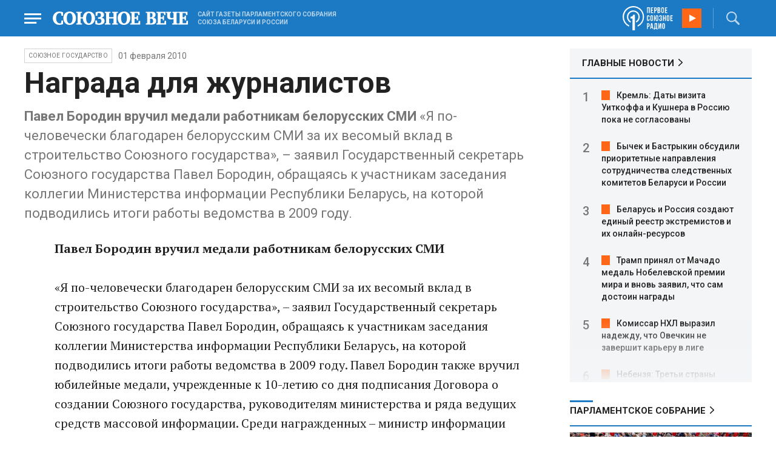

--- FILE ---
content_type: text/html; charset=UTF-8
request_url: https://www.souzveche.ru/articles/our-union/7506/
body_size: 11130
content:

<!DOCTYPE html>
<html lang="ru">

<head>
    <title>Награда для журналистов - Союзное Вече</title>

    <meta charset="UTF-8" />
    <meta http-equiv="Content-Type" content="text/html; charset=utf-8">
    <meta http-equiv="X-UA-Compatible" content="IE=edge" />
    <meta name="viewport" content="width=device-width">
    <meta name="referrer" content="origin">

    <meta name="yandex-verification" content="5971b1c0ef0230e2" />
    <meta name="zen-verification" content="o9ZuOFuPAR5zU5cAhcc0XUgr4xZVhqG823jhh3jEoEvXHsXLhPPcFSKHXurw61Ag" />

    <link rel="stylesheet" href="/local/templates/2023/css/animate.css" type="text/css" />
    <link rel="stylesheet" href="/local/templates/2023/css/main.css?21" type="text/css" />

    <link rel="icon" href="/local/templates/2023/favicon.ico" type="image/x-icon">
    <meta property="og:image" content="https://www.souzveche.ru/souzveche-logo.jpg" />
    <meta property="og:title" content="Награда для журналистов - Союзное Вече" />
    <meta property="og:description" content="&lt;b&gt;Павел Бородин вручил медали работникам белорусских СМИ &lt;/b&gt;

«Я по-человечески благодарен белорусским СМИ за их весомый  вклад в  строительство Союзного государства», – заявил Государственный секретарь Союзного государства Павел Бородин, обращаясь к участникам заседания коллегии Министерства информации Республики Беларусь, на которой подводились итоги работы ведомства в 2009 году." />


    <script src="/local/templates/2023/js/jquery.min.js"></script>
    <script src="/local/templates/2023/js/main.js?21"></script>

    <link rel="preconnect" href="https://fonts.googleapis.com">
    <link rel="preconnect" href="https://fonts.gstatic.com" crossorigin>
    <link href="https://fonts.googleapis.com/css2?family=PT+Serif:ital,wght@0,400;0,700;1,400;1,700&family=Roboto:wght@400;500;700&display=swap" rel="stylesheet">

    <meta http-equiv="Content-Type" content="text/html; charset=UTF-8" />
<meta name="robots" content="index, follow" />
<meta name="keywords" content="союзное государство, статья, публикация, статьи, публикации" />
<meta name="description" content="&amp;lt;b&amp;gt;Павел Бородин вручил медали работникам белорусских СМИ &amp;lt;/b&amp;gt;

«Я по-человечески благодарен белорусским СМИ за их весомый  вклад в  строительство Союзного государства», – заявил Государственный секретарь Союзного государства Павел Бородин, обращаясь к участникам заседания коллегии Министерства информации Республики Беларусь, на которой подводились итоги работы ведомства в 2009 году." />
<link href="/local/templates/2023/styles.css?1698480964832" type="text/css"  data-template-style="true"  rel="stylesheet" />
<script src="/local/templates/2023/components/custom/radio/.default/script.js?1698480964323"></script>

</head>

<body>
        <div class="page_wrapper agr">

            <!-- Header start -->
        <div class="headline_clear flex"></div>
        <div class="header bblue fixed w100">
            <div class="menu_more bblue h100 fixed fadeInLeft animated" id="menu_more">
                <div class="auto anim">
                <ul class="f16"><li><b>РУБРИКИ</b></li><li><a href="/articles/politics/">Первые лица</a></li><li><a href="/articles/tribune_deputy/">Парламентское Собрание</a></li><li><a href="/articles/economy/">Экономика</a></li><li><a href="/articles/community/">Общество</a></li><li><a href="/articles/science/">Наука</a></li><li><a href="/articles/culture/">Культура</a></li><li><a href="/articles/sport/">Спорт</a></li><li><a href="/articles/tourism/">Туризм</a></li><li><a href="/articles/laws_and_rights/">Вопрос-ответ</a></li><li><a href="/videonews/"><span style="padding-top: 16px;">Видео</span></a></li></ul><ul class="f14"><li><b>О НАС</b></li><li><a href="/about/">О сайте</a></li><li><a href="/contacts/">Контакты</a></li><li><a href="/rules/">Правовая информация</a></li></ul>                </div>

                <div class="socium flex row bblue">
                    <a target="_blank" href="https://vk.com/souzveche"><img src="/local/templates/2023/i/header/vk.svg" /></a>
                    <a target="_blank" href=""><img src="/local/templates/2023/i/header/ok.svg" /></a>
                    <a target="_blank" href="https://www.youtube.com/channel/UCeme9Tyhq3FxWDzDa1PlYMA"><img src="/local/templates/2023/i/header/youtube.svg" /></a>
                    <a target="_blank" href="https://t.me/souz_veche"><img src="/local/templates/2023/i/header/tg.svg" /></a>
                    <a target="_blank" href="https://dzen.ru/ru_by?share_to=link"><img src="/local/templates/2023/i/header/zen2.svg"></a>
                    <a target="_blank" href="https://max.ru/ru_by"><svg width="22" height="21" viewBox="0 0 25 24" fill="none" xmlns="http://www.w3.org/2000/svg"><path fill-rule="evenodd" clip-rule="evenodd" d="M12.3405 23.9342C9.97568 23.9342 8.87728 23.5899 6.97252 22.2125C5.76041 23.762 1.94518 24.9672 1.77774 22.9012C1.77774 21.3535 1.42788 20.0492 1.04269 18.6132C0.570922 16.8544 0.0461426 14.898 0.0461426 12.0546C0.0461426 5.27426 5.6424 0.175079 12.2777 0.175079C18.913 0.175079 24.1153 5.52322 24.1153 12.1205C24.1153 18.7178 18.7474 23.9342 12.3405 23.9342ZM12.4368 6.03673C9.20791 5.86848 6.68817 8.0948 6.13253 11.5794C5.6724 14.465 6.48821 17.9812 7.18602 18.1582C7.51488 18.2416 8.35763 17.564 8.87711 17.0475C9.73154 17.5981 10.712 18.0245 11.8019 18.0813C15.1168 18.254 18.0544 15.6761 18.228 12.382C18.4016 9.08792 15.7517 6.20946 12.4368 6.03673Z" fill="currentColor"></path></svg></a>
                </div>
            </div>


            <div class="wrapper pl0">
                <div class="flex between row ">
                    <div class="flex row center">
                        <a href="javascript:void(0);" class="menu p15 anim" id="menu"></a>
                        <a href="/" class="logo flex center"><img src="/local/templates/2023/i/header/logo.svg" /></a>
                        <p class="flex ml15 wordmark f10"><b>САЙТ ГАЗЕТЫ ПАРЛАМЕНТСКОГО СОБРАНИЯ СОЮЗА БЕЛАРУСИ И РОССИИ</b></p>
                    </div>
                    <div class="flex row center">
                        
<audio id="FirstUnionRadio_Source">
	<source src="https://souz.hostingradio.ru:80/souz128.mp3?radiostatistica=souzveche" type="audio/mp3">
</audio>
<div class="radio flex row center active">
    <span class="icon"><img src="/local/templates/2023/i/header/radio.svg"></span>
    <a id="FirstUnionRadio" class="play flex anim" href="javascript:void(0);"></a>
</div>
                        <div class="search flex center" id="search">
                            <form class="form fadeInRight animated" action="/search/">
                                <input class="text f18" type="text" name="q" placeholder="Поиск по сайту" >
                                <input class="submit f14" type="submit" value="Найти">
                            </form>
                            <a class="flex center anim" href="javascript:void(0);"></a>
                        </div>
                    </div>
                </div>
            </div>
        </div>
        <!-- Header end -->

        

<div class="article_block">
	<div class="wrapper main flex row between start">
						

<article class="left flex column start article">
    <div class="flex row tagblock center wrap">
        <a class="tag f10 anim uppercase" href="/articles/our-union/">Союзное государство</a>
        <time class="time f14" datetime="2010-02-01T00:00:00+03:00">01 февраля 2010</time>
		    </div>
    <h1>Награда для журналистов</h1>
    <h4><b>Павел Бородин вручил медали работникам белорусских СМИ </b>

«Я по-человечески благодарен белорусским СМИ за их весомый  вклад в  строительство Союзного государства», – заявил Государственный секретарь Союзного государства Павел Бородин, обращаясь к участникам заседания коллегии Министерства информации Республики Беларусь, на которой подводились итоги работы ведомства в 2009 году.</h4>

    <div class="flex column body_article">
		
		<div class="p">
		<b>Павел Бородин вручил медали работникам белорусских СМИ </b><br/><br/>«Я по-человечески благодарен белорусским СМИ за их весомый  вклад в  строительство Союзного государства», – заявил Государственный секретарь Союзного государства Павел Бородин, обращаясь к участникам заседания коллегии Министерства информации Республики Беларусь, на которой подводились итоги работы ведомства в 2009 году. Павел Бородин также вручил  юбилейные медали, учрежденные к 10-летию со дня подписания Договора о создании Союзного государства, руководителям министерства и ряда ведущих средств массовой информации. Среди награжденных – министр информации Республики Беларусь Олег Пролесковский, его первый заместитель Лилия Ананич и заместитель Александр Слободчук, начальник управления печатных средств массовой информации и внешних связей министерства Владимир Матусевич, директор ОАО «Минская фабрика цветной печати» Александр Аксененко, главный редактор газеты «Советская Белоруссия – Беларусь сегодня» Павел Якубович, главный редактор газеты «Рэспубліка» Анатолий Лемешенок, главный редактор «Народной газеты» Владимир Андриевич, генеральный директор УП «БелТА» Дмитрий Жук, председатель правления ЗАО «Второй национальный телеканал» Григорий Кисель,  директор Института журналистики Белгосуниверситета Сергей Дубовик, руководитель Национального пресс-центра Республики Беларусь Иван Соколовский, директор ПИ РУП «Дом прессы»  Виталий Назаренко. <br/>Выступая перед участниками коллегии, Павел Бородин отметил большую роль, которую играют белорусские печатные и электронные СМИ, организации книгоиздания и книгораспространения, предприятия полиграфической отрасли в углублении российско-белорусской интеграции. А также рассказал о перспективных союзных программах и роли информационных структур в их осуществлении. <br/><br/>Андрей БОБОК		</div>

        <div style="text-align: right; opacity: 0.5">
    <script src="https://yastatic.net/share2/share.js"></script>
    <div class="ya-share2" data-curtain data-color-scheme="blackwhite" data-services="vkontakte,odnoklassniki,telegram,viber,whatsapp"></div>
</div>

	
	</div>
</article>


<div class="right flex column start ">
        <div class="flex column main_news w100">
        <h2 class="h2"><a href="/news/">ГЛАВНЫЕ НОВОСТИ</a></h2>
            <div class="block auto">
    <ol>
     	
    	<li><a href="/news/99444/">Кремль: Даты визита Уиткоффа и Кушнера в Россию пока не согласованы</a></li>
     	
    	<li><a href="/news/99443/">Бычек и Бастрыкин обсудили приоритетные направления сотрудничества следственных комитетов Беларуси и России</a></li>
     	
    	<li><a href="/news/99438/">Беларусь и Россия создают единый реестр экстремистов и их онлайн-ресурсов</a></li>
     	
    	<li><a href="/news/99442/">Трамп принял от Мачадо медаль Нобелевской премии мира и вновь заявил, что сам достоин награды</a></li>
     	
    	<li><a href="/news/99436/">Комиссар НХЛ выразил надежду, что Овечкин не завершит карьеру в лиге</a></li>
     	
    	<li><a href="/news/99437/">Небензя: Третьи страны пытаются использовать ситуацию в Иране для смены власти</a></li>
     	
    	<li><a href="/news/99435/">МИД РФ: Игнорирование интересов России в Заполярье повлечет последствия</a></li>
     	
    	<li><a href="/news/99434/">Владимир Путин утвердил Москву площадкой форума ОДКБ по коллективной безопасности</a></li>
     	
    	<li><a href="/news/99433/">ПВО России за ночь уничтожила 106 украинских беспилотников</a></li>
     	
    	<li><a href="/news/99416/">Заседание комиссии Парламентского собрания Союза Беларуси и России по здравоохранению пройдет 23 января в Гродно</a></li>
     	
    	<li><a href="/news/99419/">Александр Лукашенко выразил соболезнования королю Таиланда в связи с крушением поезда</a></li>
     	
    	<li><a href="/news/99413/">Владимир Путин: Россия выступает за укрепление роли ООН и «безопасность всех и каждого»</a></li>
     	
    	<li><a href="/news/99430/">Минобрнауки РФ обновило правила приема в вузы на 2026 год: СПО, целевая квота и новые льготы</a></li>
     	
    	<li><a href="/news/99420/">Безвиз с Лаосом вступил в силу для граждан Беларуси</a></li>
     	
    	<li><a href="/news/99427/">Пассажиропоток между Беларусью и Россией по железной дороге в 2025 году вырос до 3,6 млн человек</a></li>
        </ol>
</div>
    </div>
    
    
<div class="flex column w100">
    <h2 class="h2 v2 uppercase"><a href="/articles/tribune_deputy/">Парламентское Собрание</a></h2>
    <div class="flex column stars">
        <span class="imgzoom cursor">
            <img src="/upload/iblock/7c2/b7kr73785mqf8hcpsbl21ibx5o90ed3a/izobrazhenie_2026_01_16_144005134.png" >
        </span>
        <h3 class="h3"><a href="/articles/tribune_deputy/99440/">Иван МЕЛЬНИКОВ: Инициативы озвученные в Волгограде надо развивать и масштабировать</a></h3>
        <p>Заместитель Председателя ПС&nbsp;рассказал «СВ» о планах союзных депутатов на наступивший&nbsp; год</p>
        <time class="time f12" datetime="2026-01-16T13:23:38+03:00">16 января 2026, 13:23</time>
    </div>
</div>

    
<div class="flex column w100">
    <h2 class="h2 v2 uppercase"><a href="/articles/politics/">Политика</a></h2>
    <div class="flex column stars">
        <span class="imgzoom cursor">
            <img src="/upload/iblock/992/xci5dh2fljixe7tofpr41598d6n3st9y/izobrazhenie_2026_01_16_162632950.png" >
        </span>
        <h3 class="h3"><a href="/articles/politics/99445/">Владимир ПУТИН: Чем скорее, тем лучше</a></h3>
        <p>Москва надеется, что Киев, наконец, одумается и готова
к восстановлению отношений с Европой</p>
        <time class="time f12" datetime="2026-01-16T16:24:23+03:00">16 января 2026, 16:24</time>
    </div>
</div>

    <div class="flex column w100">
        <h2 class="h2 v2"><a href="/articles/mneniya/">МНЕНИЯ</a></h2>
<div class="flex row wrap minds between">
    <div class="flex column">
        <div class="flex row mind">
            <div class="img"><img src="/upload/iblock/4c0/bkpkinv2qau8j5jrqdyntkjwz027q2qd/vWtDn7wjSLA.jpg"></div>
            <div class="text">
                <blockquote><a href="/articles/mneniya/99449/"> Крысы развитой демократии начинают поедать себе подобных</a></blockquote>
                <p class="name">Олег Зинченко</p>
                                <p class="more">Выживший и станет вожаком этого отродья.</p>
                            </div>
        </div>
    </div>
    <div class="flex column">
        <div class="flex row mind">
            <div class="img"><img src="/upload/iblock/704/2vq4tmi3nvfbi06s25xczhnqfhwevrs4/Zausaylov_-CHizhikov.jpg"></div>
            <div class="text">
                <blockquote><a href="/articles/mneniya/99439/"> Дональд, трепещи!</a></blockquote>
                <p class="name">Анатолий Заусайлов</p>
                                <p class="more">Отпор
американцам в Гренландии готовы дать чуть больше трех десятков европейских вояк</p>
                            </div>
        </div>
    </div>
    <div class="flex column">
        <div class="flex row mind">
            <div class="img"><img src="/upload/iblock/196/abnscaj9pz8m33c5fp4j4otkbitolkin/Panyukov-1.jpg"></div>
            <div class="text">
                <blockquote><a href="/articles/mneniya/99410/"> Не давайте больше денег на «Буратино» с «Чебурашкой»</a></blockquote>
                <p class="name">Михаил Панюков</p>
                                <p class="more">В Госдуме разгорелась
дискуссия по поводу финансирования российских фильмов</p>
                            </div>
        </div>
    </div>
</div>
    </div>
            <div class="flex column three">
            <h2 class="h2 v2"><a href="">ТЕЛЕГРАМ RUBY. ОПЕРАТИВНО</a></h2>
            <ul class="flex column between ruby">
                            <li class="flex column">
                    <a href="https://t.me/souz_veche" target="_blank" rel="nofollow">Эта новость настолько  прекрасна, что хочется увидеть перекошеннве лица Урсулы фон дер Ляйен и Каи Каллас. Европа привыкла махать санкционной дубиной, а тут опять прилетело им от любимого "папочки". Трамп - ввел пошлины в размере 10% против европейских стран, которые отправили своих военных в Гренландию:</a>
                    <time class="time f12" datetime="2026-01-17T20:38:53+03:00">17 января 2026, 20:38</time>
                </li>
                            <li class="flex column">
                    <a href="https://t.me/souz_veche" target="_blank" rel="nofollow">Из-за атак ВСУ без света осталась значительная часть Запорожской области</a>
                    <time class="time f12" datetime="2026-01-17T20:48:04+03:00">17 января 2026, 20:48</time>
                </li>
                            <li class="flex column">
                    <a href="https://t.me/souz_veche" target="_blank" rel="nofollow">📈 Польша за первые 11 месяцев 2025 года увеличила закупки удобрений из России до исторического максимума в €555,1 миллиона</a>
                    <time class="time f12" datetime="2026-01-18T08:03:21+03:00">18 января 2026, 08:03</time>
                </li>
                            <li class="flex column">
                    <a href="https://t.me/souz_veche" target="_blank" rel="nofollow">Оценки за поведение появятся в российских школах с сентября 2026 года</a>
                    <time class="time f12" datetime="2026-01-18T08:47:04+03:00">18 января 2026, 08:47</time>
                </li>
                            <li class="flex column">
                    <a href="https://t.me/souz_veche" target="_blank" rel="nofollow">Россиянки признаны самыми красивыми женщинами на планете</a>
                    <time class="time f12" datetime="2026-01-18T09:33:04+03:00">18 января 2026, 09:33</time>
                </li>
                            <li class="flex column">
                    <a href="https://t.me/souz_veche" target="_blank" rel="nofollow">ВС РФ ночью нанесли удары по целям на Украине</a>
                    <time class="time f12" datetime="2026-01-18T10:18:04+03:00">18 января 2026, 10:18</time>
                </li>
                            <li class="flex column">
                    <a href="https://t.me/souz_veche" target="_blank" rel="nofollow">Пассажир будет иметь право на возврат денег в случае задержки авиарейса более чем на 30 минут от времени, указанного в билете</a>
                    <time class="time f12" datetime="2026-01-18T10:59:04+03:00">18 января 2026, 10:59</time>
                </li>
                            <li class="flex column">
                    <a href="https://t.me/souz_veche" target="_blank" rel="nofollow">Священная память о подвиге ленинградцев и преступлениях фашистов должна быть передана новым поколениям</a>
                    <time class="time f12" datetime="2026-01-18T11:37:04+03:00">18 января 2026, 11:37</time>
                </li>
                            <li class="flex column">
                    <a href="https://t.me/souz_veche" target="_blank" rel="nofollow">Стубб заявил, что пошлины Трампа в отношении европейцев подорвут трансатлантические отношения</a>
                    <time class="time f12" datetime="2026-01-18T12:16:04+03:00">18 января 2026, 12:16</time>
                </li>
                            <li class="flex column">
                    <a href="https://t.me/souz_veche" target="_blank" rel="nofollow">Премьер Японии Такаити передала Путину, что для Токио важны отношения с Москвой, пишет газета Toyo Keizai</a>
                    <time class="time f12" datetime="2026-01-18T12:52:04+03:00">18 января 2026, 12:52</time>
                </li>
                        </ul>
        </div>
        </div>

	</div>
</div>

<div class="blueline bblue jcenter flex article">
    <div class="flex row wrapper between center">
        <div class="flex row buttons between wrap body_article">
            <a target="_blank" href="https://vk.com/souzveche"><img src="/local/templates/2023/i/header/bvk.svg">вк</a>
<a target="_blank" href="https://ok.ru/souzveche" style__="letter-spacing: -1px; font-family: 'PT Serif Narrow'"><img src="/local/templates/2023/i/header/bok.svg">ок</a>
<a target="_blank" href="https://www.youtube.com/channel/UCeme9Tyhq3FxWDzDa1PlYMA"><img src="/local/templates/2023/i/header/byou.svg">youtube</a>
<a target="_blank" href="https://t.me/souz_veche"><img src="/local/templates/2023/i/header/btg.svg">telegram</a>
<a target="_blank" href="https://dzen.ru/ru_by?share_to=link"><img src="/local/templates/2023/i/header/bzen2.svg">ru–by</a>
<a target="_blank" href="https://max.ru/ru_by"><img src="/local/templates/2023/i/header/bmax.jpg" style="width: 22px; height: 22px;">MAX</a>

        </div>
    </div>
</div>


<div class="wrapper readmore">
    <div class="flex column between body_article">
        <h2>Читайте также</h2>
        <div class="in flex row start auto stretch">
            <div class="flex column stars between">
                <div>
    			                    <span class="imgzoom cursor">
                        <img src="/upload/iblock/7c2/b7kr73785mqf8hcpsbl21ibx5o90ed3a/izobrazhenie_2026_01_16_144005134.png">
                    </span>
    			                    <h3 class="h3"><a href="/articles/tribune_deputy/99440/">Иван МЕЛЬНИКОВ: Инициативы озвученные в Волгограде надо развивать и масштабировать</a></h3>
                </div>

                <div class="bottom flex center">
                    <a class="tag f10 anim uppercase" href="/articles/tribune_deputy/">Парламентское</a>
                    <time class="time f12" datetime="2026-01-16T13:23:38+03:00">16 января 2026</time>
                </div>
            </div>
            <div class="flex column stars between">
                <div>
    			                    <span class="imgzoom cursor">
                        <img src="/upload/iblock/273/xtpo8j81xwubkidjkp46rpu7a08zs0zu/izobrazhenie_2026_01_02_193549982.png">
                    </span>
    			                    <h3 class="h3"><a href="/articles/community/99246/">Скользить, взлетать и мягко приземляться</a></h3>
                </div>

                <div class="bottom flex center">
                    <a class="tag f10 anim uppercase" href="/articles/community/">Общество</a>
                    <time class="time f12" datetime="2026-01-17T19:34:00+03:00">17 января 2026</time>
                </div>
            </div>
            <div class="flex column stars between">
                <div>
    			                    <span class="imgzoom cursor">
                        <img src="/upload/iblock/9b8/ab8izu7dbledg580qk7kk9ci02ggxi7d/sv14_1401_KUP_spektakl_150.jpg">
                    </span>
    			                    <h3 class="h3"><a href="/articles/culture/99379/">Герои драмы на сцену вышли из боя</a></h3>
                </div>

                <div class="bottom flex center">
                    <a class="tag f10 anim uppercase" href="/articles/culture/">Культура</a>
                    <time class="time f12" datetime="2026-01-14T19:10:50+03:00">14 января 2026</time>
                </div>
            </div>
            <div class="flex column stars between">
                <div>
    			                    <span class="imgzoom cursor">
                        <img src="/upload/iblock/992/xci5dh2fljixe7tofpr41598d6n3st9y/izobrazhenie_2026_01_16_162632950.png">
                    </span>
    			                    <h3 class="h3"><a href="/articles/politics/99445/">Владимир ПУТИН: Чем скорее, тем лучше</a></h3>
                </div>

                <div class="bottom flex center">
                    <a class="tag f10 anim uppercase" href="/articles/politics/">Политика</a>
                    <time class="time f12" datetime="2026-01-16T16:24:23+03:00">16 января 2026</time>
                </div>
            </div>
            <div class="flex column stars between">
                <div>
    			                    <span class="imgzoom cursor">
                        <img src="/upload/iblock/273/xtpo8j81xwubkidjkp46rpu7a08zs0zu/izobrazhenie_2026_01_02_193549982.png">
                    </span>
    			                    <h3 class="h3"><a href="/articles/community/99246/">Скользить, взлетать и мягко приземляться</a></h3>
                </div>

                <div class="bottom flex center">
                    <a class="tag f10 anim uppercase" href="/articles/community/">Общество</a>
                    <time class="time f12" datetime="2026-01-17T19:34:00+03:00">17 января 2026</time>
                </div>
            </div>
            <div class="flex column stars between">
                <div>
    			                    <span class="imgzoom cursor">
                        <img src="/upload/iblock/3e1/izptc7ut2cm04ecns96xxuk911t5t8m9/izobrazhenie_2026_01_14_163421098.png">
                    </span>
    			                    <h3 class="h3"><a href="/articles/our-union/99375/">Сергей РАЧКОВ об отношениях между нашими странами: «Выполняем союзнические обязательства и делаем это честно»</a></h3>
                </div>

                <div class="bottom flex center">
                    <a class="tag f10 anim uppercase" href="/articles/our-union/">Союзное</a>
                    <time class="time f12" datetime="2026-01-14T16:31:54+03:00">14 января 2026</time>
                </div>
            </div>
        </div>
    </div>
</div>


        <!-- footer -->
        <div class="grayline jcenter flex">
            <div class="flex row wrapper between center jcenter uppercase">
<a href="/about/">О сайте</a><a href="/contacts/">Контакты</a><a href="/authors/">Авторы</a><a href="/rules/">Правовая информация</a>            </div>
        </div>

        <div class="footer jcenter flex bblue">
            <div class="flex row wrapper between start ">
                <div class="flex row p18">
                    <img src="/local/templates/2023/i/header/footer.png" >
                </div>
                <div class="flex row between  text">
                    <div class="flex column   ">
                        <p>© 1991-2026 «Союзное Вече». Сетевое издание зарегистрировано роскомнадзором, свидетельство эл № фc77-52606 от 25 января 2013 года. </p>
                        <p>Вся информация, размещенная на веб-сайте www.souzveche.ru, охраняется в соответствии с законодательством РФ об авторском праве и международными соглашениями.</p>
                    
                        <p style="opacity: 0.25; cursor: pointer; display: none;"><a rel="nofollow" onclick="toOldDesign();">Старый дизайн</a></p>
                        <script>
                            function toOldDesign()
                            {
                                document.cookie='DESIGN2023=N;path=/; SameSite=None; Secure;'
                                document.location.reload();
                            }
                        </script>
                    </div>
                    <div class="flex column   ">
                        <p>127015, г. Москва, ул. Новодмитровская, д. 2Б, 7 этаж, помещение 701 <br>Главный редактор Камека Светлана Владимировна <br>Первый зам. главного редактора Раковская Лариса Павловна</p>
                        <p>Приобретение авторских прав: 8 (495) 637-64-88 (доб.8800)</p>
                    </div>
                </div>
            </div>
        </div>

        <script>
            $(document).ready(function () {
                $(window).on('load', function(){ 
                    // Выравнивает главные новости относительно главного модуля 
                    $('.main_news').height($('.main_block').height() - 30);
                });
            });	
        </script>
    </div>

<!-- Yandex.Metrika counter -->
<script type="text/javascript" >
   (function(m,e,t,r,i,k,a){m[i]=m[i]||function(){(m[i].a=m[i].a||[]).push(arguments)};
   m[i].l=1*new Date();
   for (var j = 0; j < document.scripts.length; j++) {if (document.scripts[j].src === r) { return; }}
   k=e.createElement(t),a=e.getElementsByTagName(t)[0],k.async=1,k.src=r,a.parentNode.insertBefore(k,a)})
   (window, document, "script", "https://mc.yandex.ru/metrika/tag.js", "ym");

   ym(32231609, "init", {
        clickmap:true,
        trackLinks:true,
        accurateTrackBounce:true,
        webvisor:true
   });
</script>
<noscript><div><img src="https://mc.yandex.ru/watch/32231609" style="position:absolute; left:-9999px;" alt="" /></div></noscript>
<!-- /Yandex.Metrika counter -->

<script>
	(function(i,s,o,g,r,a,m){i['GoogleAnalyticsObject']=r;i[r]=i[r]||function(){
			(i[r].q=i[r].q||[]).push(arguments)},i[r].l=1*new Date();a=s.createElement(o),
		m=s.getElementsByTagName(o)[0];a.async=1;a.src=g;m.parentNode.insertBefore(a,m)
	})(window,document,'script','https://www.google-analytics.com/analytics.js','ga');
	ga('create', 'UA-89163769-1', 'auto');
	ga('send', 'pageview');
</script>


<!--LiveInternet counter--><script>
new Image().src = "https://counter.yadro.ru/hit?r"+
escape(document.referrer)+((typeof(screen)=="undefined")?"":
";s"+screen.width+"*"+screen.height+"*"+(screen.colorDepth?
screen.colorDepth:screen.pixelDepth))+";u"+escape(document.URL)+
";h"+escape(document.title.substring(0,150))+
";"+Math.random();</script><!--/LiveInternet-->

</body>

</html>

--- FILE ---
content_type: application/javascript
request_url: https://www.souzveche.ru/local/templates/2023/js/main.js?21
body_size: 1270
content:
$(document).ready(function () {
    // Кликабельная ссылка
    $(document).on("click", ".imgzoom.cursor", function () {
        window.location.href = $(this).parent().find("a").attr("href")
    })

    // Нажатие на кнопку play
    $(document).on("click", ".play", function () {
        if ($(this).hasClass("active")) {
            $(this).removeClass("active")
        } else {
            $(this).addClass("active")
        }
    })

    // Открывает, закрывает поле поиска
    $(document).on("click", "#search a", function () {
        if ($("#search").hasClass("active")) {
            $("#search").removeClass("active")
            $(".header .radio").addClass("active")
        } else {
            $(".header .radio").removeClass("active")
            $("#search").addClass("active")
        }
    })

    // Открывает, закрывает меню в шапке
    $(document).on("click", "#menu", function () {
        if ($(this).hasClass("active")) {
            $(this).removeClass("active")
            $("#menu_more").removeClass("active")
            $("body").css("overflow", "")
        } else {
            $(this).addClass("active")
            $("#menu_more").addClass("active")
            $("body").css("overflow", "hidden")
        }
    })

    // Нажатие на кнопку videoplayer
    $(document).on("click", ".videoplayer", function () {
        if ($(this).hasClass("active")) {
            $(this).removeClass("active")
        } else {
            $(this).addClass("active")
        }
    })

    // Нажатие на кнопку вопрос ответ
    $(document).on("click", ".listpoints .point h5", function () {
        if ($(this).parent().hasClass("active")) {
            $(this).parent().removeClass("active")
        } else {
            $(this).parent().addClass("active")
        }
    })

    function alignByHeight(selector) {
        if (/(iphone|android|touch)/i.test(navigator.userAgent)) {
            return
        }

        var maxHeight = 0
        selector.find("h3").each(function () {
            if ($(this).height() > maxHeight) {
                maxHeight = $(this).height()
            }
        })

        selector.find("h3").each(function () {
            $(this).height(maxHeight)
        })
    }

    function alignByHeightMain() {
        const columnFrom = $("#column_from")
        const heightBase = 1.15 * (columnFrom.find("div.parliament").height() + columnFrom.find("div.minds").height())
        const heightBaseGov = heightBase - 150

        console.log(`heightBase: ` + heightBase)

        var count = 0
        const unionState = $("#time_constuct").find("div.union_state")
        while (unionState.height() >= heightBaseGov && count++ < 10) {
            unionState.find(".flex.column:last").remove()
        }

        count = 0
        const columnRuby = $("#column_telegram").find("ul.ruby")
        console.log(`columnRuby: ` + columnRuby.height())
        while (columnRuby.height() >= heightBase && count++ < 10) {
            console.log(`columnRuby: ` + columnRuby.height())
            columnRuby.find(".flex.column:last").remove()
        }
    }

    alignByHeight($("[data-height-auto=1]"))
    alignByHeight($("[data-height-auto=2]"))
    alignByHeightMain()
})

$(function () {
    var load_more = false

    //* по скролу
    $(window).scroll(function () {
        if ($("#ajax_next_page").length && !load_more) {
            var url = $("#ajax_next_page").attr("href")
            var offset_button = $("#ajax_next_page").offset()
            if ($(this).scrollTop() >= offset_button.top - $(window).height()) {
                load_more = true
                $.ajax({
                    url: url,
                    type: "POST",
                    data: { IS_AJAX: "Y" },
                    success: function (data) {
                        $("#ajax_next_page").after(data)
                        $("#ajax_next_page").remove()
                        load_more = false
                    },
                })
            }
        }
    })
    // */

    /* по кнопке
    $(document).on("click", "#ajax_next_page", function (e) {
        e.preventDefault()
        if (load_more) return false
        var ajax_url = $(this).attr("href")
        load_more = true
        $.ajax({
            url: ajax_url,
            type: "POST",
            data: { IS_AJAX: "Y" },
            success: function (data) {
                $("#ajax_next_page").after(data)
                $("#ajax_next_page").remove()
                load_more = false
            },
        })
    })
    // */
})


--- FILE ---
content_type: text/plain
request_url: https://www.google-analytics.com/j/collect?v=1&_v=j102&a=1947031329&t=pageview&_s=1&dl=https%3A%2F%2Fwww.souzveche.ru%2Farticles%2Four-union%2F7506%2F&ul=en-us%40posix&dt=%D0%9D%D0%B0%D0%B3%D1%80%D0%B0%D0%B4%D0%B0%20%D0%B4%D0%BB%D1%8F%20%D0%B6%D1%83%D1%80%D0%BD%D0%B0%D0%BB%D0%B8%D1%81%D1%82%D0%BE%D0%B2%20-%20%D0%A1%D0%BE%D1%8E%D0%B7%D0%BD%D0%BE%D0%B5%20%D0%92%D0%B5%D1%87%D0%B5&sr=1280x720&vp=1280x720&_u=IEBAAEABAAAAACAAI~&jid=1940099129&gjid=401536032&cid=2011181359.1768731973&tid=UA-89163769-1&_gid=324137935.1768731973&_r=1&_slc=1&z=958050866
body_size: -450
content:
2,cG-WJP0ESTX26